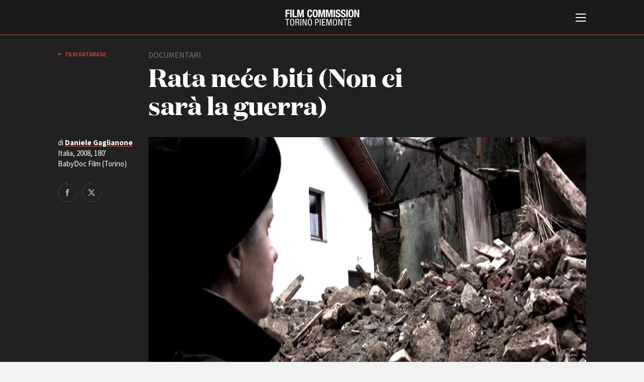

--- FILE ---
content_type: text/html; charset=UTF-8
request_url: https://www.fctp.it/movie_item.php?id=987
body_size: 28932
content:
<!doctype html>
<html>
<head>
  <title>Rata neće biti (Non ci sarà la guerra) | Film database | FCTP</title>
  <meta charset="UTF-8">
<meta http-equiv="X-UA-Compatible" content="IE=edge,chrome=1" />
<meta name="viewport" content="width=device-width, minimum-scale=1.0, maximum-scale=1.0, user-scalable=no, minimal-ui" />

<script id="Cookiebot" src="https://consent.cookiebot.com/uc.js" data-cbid="c8fc4fc5-3c0d-403b-8446-6204e57bd242" data-blockingmode="auto" type="text/javascript"></script>

<link href="https://fonts.googleapis.com/css?family=Source+Sans+Pro:200,200i,300,300i,400,400i,600,600i,700,700i" rel="stylesheet">

<link rel="stylesheet" type="text/css" href="/css/style.css?v=43" />

<script src="/js/jquery-3.3.1.min.js"></script>
<script src="/js/jquery.lazy.min.js"></script>
<script src="/js/imagesJustifierPlugin.js"></script>

<!-- cookie EU law code starts here -->
<!-- <script src="/cookiebar/jquery.cookieBar.js?v=4"></script>
<link rel="stylesheet" type="text/css" href="/cookiebar/cookieBar.css?v=2"> -->
<!-- cookie EU law code ends here -->

<script src="/js/main.js?v=43"></script>
<script src="/js/search.js?v=43"></script>
<script src="/js/jquery.validate.min.js?v=43"></script>

<!-- favicon -->
<link rel="apple-touch-icon" sizes="180x180" href="/favicon/apple-touch-icon.png?v=GvmRYrl0oq">
<link rel="icon" type="image/png" sizes="32x32" href="/favicon/favicon-32x32.png?v=GvmRYrl0oq">
<link rel="icon" type="image/png" sizes="16x16" href="/favicon/favicon-16x16.png?v=GvmRYrl0oq">
<link rel="manifest" href="/favicon/site.webmanifest?v=GvmRYrl0oq">
<link rel="mask-icon" href="/favicon/safari-pinned-tab.svg?v=GvmRYrl0oq" color="#0056a4">
<link rel="shortcut icon" href="/favicon/favicon.ico?v=GvmRYrl0oq">
<meta name="msapplication-TileColor" content="#2b5797">
<meta name="msapplication-config" content="/favicon/browserconfig.xml?v=GvmRYrl0oq">
<meta name="theme-color" content="#ffffff">
<!---->

<!-- Global site tag (gtag.js) - Google Analytics -->
<!-- <script async src="https://www.googletagmanager.com/gtag/js?id=UA-2996907-1" data-cookieconsent="statistics"></script>
<script>
  window.dataLayer = window.dataLayer || [];
  function gtag(){dataLayer.push(arguments);}
  gtag('js', new Date());
  gtag('config', 'UA-2996907-1', { 'anonymize_ip': true });
</script> -->
<!-- Google tag (gtag.js) -->
<script type="text/plain" data-cookieconsent="statistics" async src="https://www.googletagmanager.com/gtag/js?id=G-GNQVS1Q3X4"></script>
<script type="text/plain" data-cookieconsent="statistics">
  window.dataLayer = window.dataLayer || [];
  function gtag(){dataLayer.push(arguments);}
  gtag('js', new Date());

  gtag('config', 'G-GNQVS1Q3X4');
</script>
  <!-- For Facebook -->
  <meta property="og:title" content="Rata neće biti (Non ci sarà la guerra), Italia, 2008"  />
  <meta property="og:type" content="article" />
    <meta property="og:image" content="https://www.fctp.it/media/film/987.jpg?1533123789" />
  <meta property="og:image:width" content="720" />
  <meta property="og:image:height" content="576" />
  <meta property="og:url" content="https://www.fctp.it/movie_item.php?id=987" />
  <meta property="og:description" content="Notte di capodanno 2008. Fuochi d'artificio su Sarajevo. Zoran, 28 anni, cammina per le strade della sua citt&agrave;, ripercorre un'infanzia di guerra, la &ldquo;strage della fila del pane&rdquo;, il disegno yugoslavo trasformatosi in &ldquo;prigione dei popoli&rdquo;, lui sarajevese e serbo &ldquo;leale&rdquo;, con un padre che ha combattuto nelle fila dell'esercito bosniaco contro gli assedianti.
Gli strascichi ideologici della guerra portano alla periferia, al quartiere di Lukavica nella Sarajevo &ldquo;serba&rdquo;, ad un bar che si chiama Sing Sing e poi a casa di Sa&scaron;a, giovane professore di storia arroccato insieme ai &ldquo;suoi&rdquo; a presidio dell'ideale nazionalista.
Dall'altra parte c'&egrave; Aziz, ex soldato dell'Armija bosniaca impiegato nella difesa di Srebrenica e fortunosamente scampato al massacro. Ora vive a Ilidža, sobborgo della capitale, ma il suo &egrave; un viaggio a ritroso, al luogo dove un tempo c'era il villaggio di sua madre, sulla Drina, il fiume che separa la Bosnia dalla Serbia, un fiume che &egrave; anch'esso una madre, ma irrimediabilmente tinto di sangue.
Un altro villaggio cancellato dalla guerra e ora di nuovo abitato e ricostruito. Sućeska, sulle montagne sopra Srebrenica. Mohamed &egrave; lo &scaron;umar, il guardaboschi. E' tornato a pascolare il suo gregge, a occuparsi del bosco e del taglio del legname, tutti i giorni percorre gli stessi boschi attraverso i quali &egrave; fuggito nei giorni della caduta di Srebrenica.&nbsp; L'11 Luglio 1995 i nazionalisti serbi comandati da Mladic entrano in citt&agrave;, migliaia di persone cercano rifugio a Potoćari presso la base dei caschi blu olandesi, i maschi sopra i dodici anni vengono separati dalle donne e sistematicamente trucidati nei giorni successivi. Qui Hajra ha visto per l'ultima volta suo marito, mentre i serbi lo strattonavano via. I suoi resti sono stati ritrovati in una fossa comune vicino a Zvornik. Del figlio Nino, che Hajra aveva salutato poche ore prima mentre prendeva la via dei boschi, non ha invece pi&ugrave; saputo nulla. Ora la donna vive sola nella casa di Srebrenica, in cui ha voluto tornare.
A Tuzla &egrave; stato istituito l'ICMP (International Commission of Missing Persons), il personale lavora al recupero dei resti ancora ammassati nelle fosse comuni o dispersi nei boschi, alla ricomposizione dei corpi, al riconoscimento attraverso l'esame del DNA e infine alla restituzione alle famiglie. E' un processo difficile e doloroso, ma probabilmente necessario perch&eacute; il tempo ricominci a scorrere." />
  
  <style>
  .video-embed {
  height: 0;
  overflow: hidden;
  padding-bottom: 56.25%;
  position: relative;
  }
  .video-embed iframe,
  .video-embed object,
  .video-embed embed {
  height: 100%;
  left: 0;
  position: absolute;
  top: 0;
  width: 100%;
  }
  </style>
</head>

<body class="white-style film-database-style">
	
<!--googleoff: all-->
<!-- <div class="fixed-top bg-info cookie-message pt-1">
  <p class="mb-1">Questo sito utilizza i cookie propri e di terze parti per garantire una migliore esperienza sul sito. Continuando a navigare acconsenti al loro utilizzo. Se vuoi saperne di pi&ugrave; o negare il consenso a tutti o ad alcuni cookie <a href="/cookie-policy.php" target="_blank" class="cookielink">clicca qui</a>.<br />
    <a class="btn btn-sm btn-warning cbc" href="#">Accetto</a>
  </p>
</div> -->
<!--googleon: all -->


<div id="header">
  <div id="header-contents">
    <div id="burger-container">
      <button id="burger-menu-icon">
        <span></span>
        <span></span>
        <span></span>
        <span></span>
        <span></span>
        <span></span>
      </button>
    </div>
    <div id="logo">
      <span class="logo-image"></span>
      <h1 class="logo-text"><a href="/"><span class="line-1">Film Commission </span><span class="line-2">Torino Piemonte</span></a></h1>
      <span class="logo25"></span>
    </div>
    <div id="main-menu">
      <div class="contents">
        <div id="search">
          <form method="GET" name="f1" action="search.php">
            <input type="text" name="q" placeholder="Cerca nel sito" value="">
            <button value="cerca" type="submit">cerca            <svg x="0px" y="0px" viewBox="0 0 30 30">
            <path d="M12.2,24.4C5.5,24.4,0,18.9,0,12.2C0,5.5,5.5,0,12.2,0s12.2,5.5,12.2,12.2C24.4,18.9,18.9,24.4,12.2,24.4z
         M12.2,2C6.6,2,2,6.6,2,12.2c0,5.6,4.6,10.2,10.2,10.2c5.6,0,10.2-4.6,10.2-10.2C22.4,6.6,17.8,2,12.2,2z"/>
      <path class="st3" d="M29,30c-0.3,0-0.5-0.1-0.7-0.3L22.5,24c-0.4-0.4-0.4-1,0-1.4s1-0.4,1.4,0l5.8,5.8c0.4,0.4,0.4,1,0,1.4
        C29.5,29.9,29.3,30,29,30z"/></svg></button>
          </form>
        </div>
        <div id="language-switch">
          <label>
            <input type="radio" name="language" id="language_it" class="language" value="_it" checked>
            <span>Italiano</span>
          </label>
          <label>
            <input type="radio" name="language" id="language_en" class="language" value="_en" >
            <span>English</span>
          </label>
        </div>
        <div id="menu-list">
          <ul>
            <li><a href="/about.php"><strong>ABOUT</strong></a></li>
            <li><a href="/info_fctp.php">Chi siamo</a></li>
            <li><a href="/storia.php">Storia della Fondazione</a></li>
            <li><a href="/contatti.php">Contatti</a></li>
            <li><a href="/sede.php">La sede</a></li>   
            <li><a href="/partners.php">Partner</a></li>     
                        <li><a href="/rete-regionale.php">Rete regionale</a></li>
                
            <li><a href="/bilancio-sociale.php">Bilancio sociale</a></li>
                        <li><a href="/amministrazione-trasparente.php">Amministrazione trasparente</a></li>
            <li><a href="/bandi-gare.php">Bandi e gare</a></li>
                        <li><a href="/sostenibilita-ambientale.php">Sostenibilità ambientale</a></li>         
            
          </ul>

          <ul>
          <li><a href="/fctp-services.php"><strong>SERVIZI</strong></a></li>
            <li><a href="/services.php">Servizi generali</a></li>
            <li><a href="/location_scouting.php">Location scouting</a></li>
            <li><a href="/crew_offices.php">Spazi nella sede FCTP</a></li>
            <li><a href="/sala_casting.php">Sala Casting</a></li>
            <li><a href="/sala_movie.php">Sala Paolo Tenna</a></li>
            
          </ul>
          <!--
          <ul>
            <li><a href="/fip.php"><strong>FIP Film Investimenti Piemonte</strong></a></li>
          </ul>
          -->
          <ul>
            <li><a href="/film-funds.php"><strong>FILM FUNDS</strong></a></li>
            <li><a href="/piemonte_film_tv_fund.php">Piemonte Film Tv Fund</a></li>            
            <li><a href="/piemonte_film_tv_development_fund.php">Piemonte Film Tv Development Fund</a></li>
            <li><a href="/info_pdff.php">Piemonte Doc Film Fund</a></li>
            <li><a href="/info_short.php">Short Film Fund</a></li>
            <!--<li><a href="/info_under35.php">Under 35 Digital Video Contest</a></li>-->
          </ul>
          
          <div class="main-areas-container">
          <ul class="professional">
            <li><a href="/production-guide.php"><strong>PRODUCTION GUIDE</strong></a></li>
            <li><a href="/societa.php?t=1">Societ&agrave; di produzione</a></li>
            <li><a href="/societa.php?t=2">Strutture di servizio</a></li>
            <li><a href="/professionisti.php">Professionisti</a></li>
            <li><a href="/attrici-attori.php">Attrici-Attori</a></li>
            <li><a href="/beginners.php">Beginners</a></li>
            <!-- <li><a href="/sale.php">Sale</a></li> -->
          </ul>
          <ul class="location">
            <li><a href="/location.php"><strong>LOCATION GUIDE</strong></a></li>
          </ul>
          <ul class="film-database">
            <li><a href="/film.php"><strong>FILM DATABASE</strong></a></li>
          </ul>
                      <ul class="book-database">
            <li><a href="/book-database.php"><strong>BOOK DATABASE</strong></a></li>
          </ul>
          <ul class="news">
            <li><a href="/news_list.php"><strong>NEWS</strong></a></li>
          </ul>
                    <ul class="casting">
            <li><a href="/casting.php"><strong>CASTING</strong></a></li>
          </ul>
			</div>
          
          <ul>
            <li><a href="/eventi.php"><strong>EVENTI, SPECIALI</strong></a></li>         
            <li><a href="/anteprime-in-piemonte.php">Anteprime in Piemonte</a></li>
            <li><a href="/torino-film-industry.php">TFI Torino Film Industry - Production Days</a></li>
            <li><a href="/guarda-che-storia.php">Guarda che storia!</a></li>
            <li><a href="/la-grazia.php">La Grazia - Immagini e location della Torino di Paolo Sorrentino</a></li>
          </ul>

          
          <ul>
            <li><strong>FESTIVAL, MARKETS, AWARDS</strong></li>
            <li><a href="/festival.php?f=rotterdam">International Film Festival Rotterdam</a></li>
            <li><a href="/festival.php?f=berlino">Berlinale Internationalen Filmfestspiele Berlin</a></li>
            <li><a href="/festival.php?f=cannes">Festival de Cannes</a></li>
            <li><a href="/festival.php?f=biografilm">Biografilm Festival - Bio to B Industry Days</a></li>            
            <li><a href="/festival.php?f=locarno">Locarno Film Festival</a></li>
            <li><a href="/festival.php?f=venezia">Mostra Internazionale d’Arte Cinematografica Venezia</a></li>
            <li><a href="/festival.php?f=toronto">Toronto International Film Festival</a></li>
            <li><a href="/festival.php?f=roma">Festa del Cinema di Roma</a></li>
            <li><a href="/festival.php?f=torino">Torino Film Festival</a></li>
            <li><a href="/festival.php?f=david">David di Donatello</a></li>
            <li><a href="/festival.php?f=nastri">Nastri d’Argento</a></li>
            <li><a href="/festival.php?f=solinas">Premio Solinas</a></li>
          </ul>
          
          
                    <ul>            
            <li><strong>STRUMENTI</strong></li>
            <li><a href="/users/login-register.php" target="_blank">Location - Accedi al tuo profilo</a></li>
            <li><a href="/users/login-register.php" target="_blank">Location - Nuovo utente</a></li>
            <li><a href="/newsletter.php">Newsletter</a></li>
            <li><a href="/lavora-con-noi.php">Lavora con noi</a></li>
            <li><a href="/stage.php">Stage - Tirocini - Scuola e Lavoro</a></li>
            <li><a href="/elenco-operatori-economici.php">Elenco Operatori Economici per affidamento lavori in economia</a></li>
          </ul>
          
          
        </div>
        <div id="submenu">
          <ul>
                        <li><a href="/amministrazione-trasparente.php">Amministrazione trasparente</a></li>
            <li><a href="/bandi-gare.php">Bandi e gare</a></li>
                        <li><a href="/contatti.php">Contatti</a></li>
            <li><a href="/privacy.php">Privacy</a></li>
            <li><a href="/cookie-policy.php">Cookie policy</a></li>
            <li><a href="/whistleblowing.php">Whistleblowing</a></li>
            <li><a href="/credits.php">Credits</a></li>
          </ul>
        </div>
        <div id="social-pages">
          <ul>
            <li><a href="https://www.facebook.com/filmcommissiontorinopiemonte" title="Facebook" class="facebook" target="_blank">Facebook</a></li>
			<li><a href="https://www.instagram.com/filmcommissiontorinopiemonte" title="Instagram" target="_blank" class="instagram">Instagram</a></li>
            <li><a href="http://www.youtube.com/user/fctpTV" title="Youtube" class="youtube" target="_blank">Youtube</a></li>
            <li><a href="http://vimeo.com/fctp" title="Vimeo" class="vimeo" target="_blank">Vimeo</a></li>
          </ul>
        </div>
        <div class="clear"></div>
      </div>
    </div>
  </div>
  <div class="border-color"></div>
</div>
	<div id="page-cover"></div>
  <div id="page">
  <div id="page-head" class="dark">
    <div class="contents">
			<div class="col-2-12">
                <a href="/film.php" class="back">
          Film database        </a>
      </div>
			<div class="col-7-12">
        <div class="type">documentari</div>
				<div class="page-title medium">Rata neće biti (Non ci sarà la guerra)</div>
        				<div class="info-container">
					<div class="border-links-container">
                                  					</div>
				</div>
			</div>
			<div class="clear"></div>
      			<!-- con foto o video -->
			<div class="film-img-container">
				<div class="film-details">
					<div class="text">di <strong><a href='/professional_item.php?id=1545'>Daniele Gaglianone</a></strong><br>
            Italia, 2008, 180'<br>BabyDoc Film (Torino)          </div>
					<div class="share-block">
            <a target="_blank" href="https://www.facebook.com/sharer/sharer.php?u=https://www.fctp.it/movie_item.php?id=987" title="Share on Facebook" class="facebook">Share on Facebook</a>
            <a target="_blank" href="http://twitter.com/share?text=Rata+ne%C4%87e+biti+%28Non+ci+sar%C3%A0+la+guerra%29&url=https://www.fctp.it/movie_item.php?id=987&hashtags=fctp,filmdatabase,ratanećebiti(noncisaràlaguerra)" title="Share on Twitter" class="twitter">Share on Twitter</a>
					</div>
				</div>
				<div class="image-and-video">
                    <div class="video-embed" style="background-image: url('/media/film/987.jpg');">
            <object width="480" height="385"><param name="movie" value="http://www.youtube.com/v/GiJg3ppnJxw&hl=it&fs=1&"></param><param name="allowFullScreen" value="true"></param><param name="allowscriptaccess" value="always"></param><embed src="http://www.youtube.com/v/GiJg3ppnJxw&hl=it&fs=1&" type="application/x-shockwave-flash" allowscriptaccess="always" allowfullscreen="true" width="480" height="385"></embed></object>          </div>
          				</div>
			</div>
			<!-- -->
      		</div>
  </div>


  <div id="main">
    		<div class="main-col">
			<!--<div class="info-film">di <strong>Carlo Vanzina</strong>
						Italia, 2007, 100’</div>-->
            <div class="main-text-col">
				<p>Notte di capodanno 2008. Fuochi d'artificio su Sarajevo. Zoran, 28 anni, cammina per le strade della sua citt&agrave;, ripercorre un'infanzia di guerra, la &ldquo;strage della fila del pane&rdquo;, il disegno yugoslavo trasformatosi in &ldquo;prigione dei popoli&rdquo;, lui sarajevese e serbo &ldquo;leale&rdquo;, con un padre che ha combattuto nelle fila dell'esercito bosniaco contro gli assedianti.<br />
Gli strascichi ideologici della guerra portano alla periferia, al quartiere di Lukavica nella Sarajevo &ldquo;serba&rdquo;, ad un bar che si chiama Sing Sing e poi a casa di Sa&scaron;a, giovane professore di storia arroccato insieme ai &ldquo;suoi&rdquo; a presidio dell'ideale nazionalista.<br />
Dall'altra parte c'&egrave; Aziz, ex soldato dell'Armija bosniaca impiegato nella difesa di Srebrenica e fortunosamente scampato al massacro. Ora vive a Ilidža, sobborgo della capitale, ma il suo &egrave; un viaggio a ritroso, al luogo dove un tempo c'era il villaggio di sua madre, sulla Drina, il fiume che separa la Bosnia dalla Serbia, un fiume che &egrave; anch'esso una madre, ma irrimediabilmente tinto di sangue.<br />
Un altro villaggio cancellato dalla guerra e ora di nuovo abitato e ricostruito. Sućeska, sulle montagne sopra Srebrenica. Mohamed &egrave; lo &scaron;umar, il guardaboschi. E' tornato a pascolare il suo gregge, a occuparsi del bosco e del taglio del legname, tutti i giorni percorre gli stessi boschi attraverso i quali &egrave; fuggito nei giorni della caduta di Srebrenica.&nbsp; L'11 Luglio 1995 i nazionalisti serbi comandati da Mladic entrano in citt&agrave;, migliaia di persone cercano rifugio a Potoćari presso la base dei caschi blu olandesi, i maschi sopra i dodici anni vengono separati dalle donne e sistematicamente trucidati nei giorni successivi. Qui Hajra ha visto per l'ultima volta suo marito, mentre i serbi lo strattonavano via. I suoi resti sono stati ritrovati in una fossa comune vicino a Zvornik. Del figlio Nino, che Hajra aveva salutato poche ore prima mentre prendeva la via dei boschi, non ha invece pi&ugrave; saputo nulla. Ora la donna vive sola nella casa di Srebrenica, in cui ha voluto tornare.<br />
A Tuzla &egrave; stato istituito l'ICMP (International Commission of Missing Persons), il personale lavora al recupero dei resti ancora ammassati nelle fosse comuni o dispersi nei boschi, alla ricomposizione dei corpi, al riconoscimento attraverso l'esame del DNA e infine alla restituzione alle famiglie. E' un processo difficile e doloroso, ma probabilmente necessario perch&eacute; il tempo ricominci a scorrere.</p>			</div>
      <div class="sep"></div>
      
      			<div class="main-text-col quote">
				<em>
        <p>L'intento del film non &egrave; quello di &ldquo;parlare&rdquo; della guerra o della Bosnia di ieri o di oggi, costruendo una cronaca o delineando una tesi, quanto piuttosto quello di porci adesso di fronte a uomini in carne e ossa, con i ritmi, i gesti, le emozioni e i pensieri che connotano il loro esistere. <br />
Abbiamo sentito la necessit&agrave; di lasciare ai discorsi il tempo perch&eacute; si sviluppassero, perch&eacute; si potesse ascoltare, vedere e soffermarsi su volti cos&igrave; veri, senza preoccuparci o prestabilire una durata.<br />
Pensiamo che, nel caso di Rata neÄ‡e biti! l'attenzione alle cose e alla loro complessit&agrave; sia molto pi&ugrave; importante di qualsiasi tesi precostituita. Senza negare la presenza di un'inevitabile mediazione, ci&ograve; che vogliamo &egrave; restituire la forza e la verit&agrave; degli incontri fatti in Bosnia, evitando piegare il linguaggio alla costruzione di significati &ldquo;altri&rdquo;.</p>
<p><em>Ambientazione</em>: (Bosnia Erzegovina) Srebrenica/Suceska/Tuzla/Sarajevo<br />
Periodo delle riprese: ottobre 2007 - marzo 2008&nbsp;</p></em>
			</div>
			<div class="sep"></div>
      
			<div class="table-like-col">
        <div class="row"><div class="left-col"><strong>Regia</strong></div><div class="right-col"><a href='/professional_item.php?id=1545'>Daniele Gaglianone</a></div></div>        <div class="row"><div class="left-col"><strong>Soggetto</strong></div><div class="right-col"><a href='/professional_item.php?id=1545'>Daniele Gaglianone</a>, Andrea Parena, <a href='/professional_item.php?id=4373'>Enrico Giovannone</a></div></div>                <div class="row"><div class="left-col"><strong>Fotografia</strong></div><div class="right-col">Andrea Parena</div></div>        <div class="row"><div class="left-col"><strong>Montaggio</strong></div><div class="right-col"><a href='/professional_item.php?id=4373'>Enrico Giovannone</a></div></div>                                        <div class="row"><div class="left-col"><strong>Suono</strong></div><div class="right-col"><a href='/professional_item.php?id=213'>Vito Martinelli</a> (Fonico PD e Montatore Suono) - Zero dB, <a href='/professional_item.php?id=577'>Angelo Galeano</a></div></div>                                                        <div class="row"><div class="left-col"><strong>Altri credits</strong></div><div class="right-col">Michele Biava (location manager); Francesco Miorin (interprete); Alessio Martini (On line e color correction)
</div></div>        <div class="row"><div class="left-col"><strong>Interpreti</strong></div><div class="right-col">Zoran, Aziz, Mohammed, Haira Catic, Haira Selimovic, Saha.
</div></div>                        <div class="row"><div class="left-col"><strong>Organizzatore generale</strong></div><div class="right-col"><a href='/professional_item.php?id=4373'>Enrico Giovannone</a></div></div>                <div class="row"><div class="left-col"><strong>Produttore</strong></div><div class="right-col"><a href='/professional_item.php?id=4373'>Enrico Giovannone</a>, Andrea Parena, Gianluca Arcopinto</div></div>                <div class="row"><div class="left-col"><strong>Produzione</strong></div><div class="right-col"><a href='/production_item.php?id=874'>BabyDoc Film</a> (Torino)</div></div>        <div class="row"><div class="left-col"><strong></strong></div><div class="right-col">con il sostegno di Film Commission Torino Piemonte e della Regione Piemonte (<a href='/piemontedocfilmfund'>Piemonte Doc Film Fund</a> - Fondo regionale per il documentario - post produzione aprile 2008)</div></div>                                                                                                <div class="row"><div class="left-col"><strong>Premi e festival</strong></div><div class="right-col"><p>&nbsp; 8/2008<strong>&nbsp;&nbsp; Locarno</strong> Festival Internazionale del Film di Locarno - Ici &amp; Ailleurs<br />
11/2008<strong>&nbsp;&nbsp; Torino</strong> 26&deg; TFF - Torino Film Festival nella sezione <em>Italiana.Doc - Premio Speciale della Giuria<br />
</em>11/2008<strong>&nbsp;&nbsp; Milano</strong> Filmaker Doc Film Festival - Fuori Formato<br />
&nbsp; 1/2009<strong>&nbsp;&nbsp; Trieste</strong> Trieste Film Festival - Doc Fuori Concorso<br />
&nbsp; 3/2009&nbsp;&nbsp; <strong>Torino </strong><a href="../../../../../../piemonte_item.php?id=728&amp;&amp;type=2">Piemonte Movie 2009 - Un anno di cinema sotto la Mole</a><br />
&nbsp;&nbsp; 5/2009&nbsp;&nbsp; <strong>Roma</strong> Tekfestival - Panorami Zoom it<br />
&nbsp;&nbsp; 6/2009&nbsp;&nbsp; <strong>Genova</strong> GenovaFilmFestival - Proposte<br />
&nbsp;&nbsp; 6/2009<strong>&nbsp;&nbsp; Bellaria</strong> Bellaria Film Festival - in Concorso Premio Casa Rossa<br />
&nbsp;&nbsp; 7/2009<strong>&nbsp;&nbsp; Ischia</strong>(NA) Ischia Film Festival - concorso Documentari<br />
<strong>David di Donatello 2009</strong> come migliore documentario di lungometraggio</p></div></div>
        <div class="row"><div class="left-col"><strong>Contatti</strong></div><div class="right-col">BabyDocFilm (Enrico Giovannone)</div></div>        <div class="row"><div class="left-col"><strong>Email</strong></div><div class="right-col"><a href="mailto:info@babydocfilm.it">info@babydocfilm.it</a></div></div>        <div class="row"><div class="left-col"><strong>Web</strong></div><div class="right-col">
          <a href="http://www.babydocfilm.it" target="_blank">http://www.babydocfilm.it</a>          </div></div>
			</div>

      

      
      <div class="sep"></div>
      <div class="table-like-col">
        <div class="row">
          <div class="left-col"> </div>
          <div class="right-col"><em>Ultimo aggiornamento: 11 Maggio 2017</em></div>
          <!-- 2017-05-11 00:00:00-->
        </div>
      </div>

		</div>
		<div class="right-side-col">
			<div class="contents">
				<!--<img src="media/2502_thumb_1.png" width="149" height="47" alt="" class="logo"/>-->
			</div>
		</div>
		<div class="clear"></div>
		<!-- -->

	</div>

	</div>
<div id="footer">		<div class="contents">
			<div class="address">
				<strong>Film Commission Torino Piemonte</strong><br>
				Via Cagliari 42, 10153 Torino - Italy<br>
				T +39 011 23 79 201 - F +39 011 23 79 298 - C.F. 97601340017
			</div>
			<div class="submenu">
				<ul>
										<li><a href="/amministrazione-trasparente.php">Amministrazione trasparente</a></li>
					<li><a href="/bandi-gare.php">Bandi e gare</a></li>
										<li><a href="/contatti.php">Contatti</a></li>
					<li><a href="/privacy.php">Privacy</a></li>
					<li><a href="/cookie-policy.php">Cookie policy</a></li>
					<li><a href="/whistleblowing.php">Whistleblowing</a></li>
					<li><a href="/credits.php">Credits</a></li>
				</ul>
			</div>
			<div class="social-pages">
				<ul>
					<li><a href="https://www.facebook.com/filmcommissiontorinopiemonte" title="Facebook" target="_blank" class="facebook">Facebook</a></li>
					<li><a href="https://www.instagram.com/filmcommissiontorinopiemonte" title="Instagram" target="_blank" class="instagram">Instagram</a></li>
					<li><a href="http://www.youtube.com/user/fctpTV" title="Youtube" target="_blank" class="youtube">Youtube</a></li>
					<li><a href="http://vimeo.com/fctp" title="Vimeo" target="_blank" class="vimeo">Vimeo</a></li>
				</ul>
			</div>
			<div class="sep"></div>
			<div class="partners">
				<ul>
					<li><a href="http://www.comune.torino.it/" target="_blank" title="Città di Torino" class="citta-di-torino">Città di Torino</a></li>
					<li><a href="http://www.regione.piemonte.it/" target="_blank" title="Regione Piemonte" class="regione-piemonte">Regione Piemonte</a></li>
				</ul>
			</div>
			<div class="copyright">© 2026 Fondazione Film Commission Torino Piemonte. Tutti i diritti riservati.</div>
		</div>

		<!--
		<script type="text/javascript">
			$(document).ready(function(){
				$.cookieBar({
				});
				$("a").click(function(){
					$("a.cb-enable").trigger("click");
				});
				$("select").change(function(){
					$("a.cb-enable").trigger("click");
				});
				$("input").change(function(){
					$("a.cb-enable").trigger("click");
				});
				$("input").focus(function(){
					$("a.cb-enable").trigger("click");
				});
				$("select").focus(function(){
					$("a.cb-enable").trigger("click");
				});
				$( window ).scroll(function() {
					$("a.cb-enable").trigger("click");
				});
			});
		</script>
		-->
		<!--<script>
			$('.cookie-message').cookieBar({ closeButton: '.cbc' });
		</script>-->

	
</div>
<script>
$(function() {
       $('.lazy').lazy();
   });
</script>
</body>
</html>
